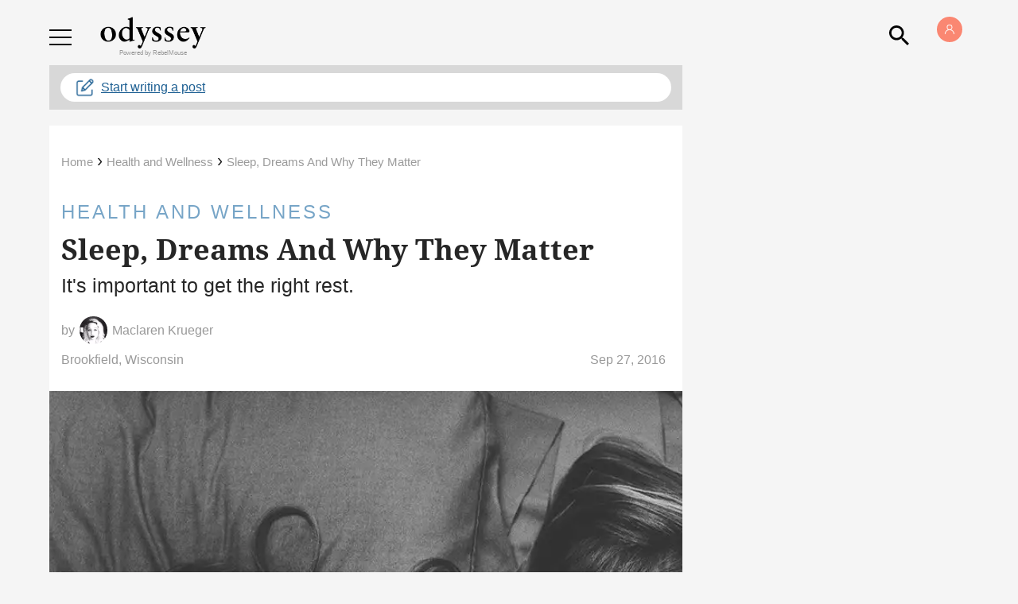

--- FILE ---
content_type: application/javascript; charset=utf-8
request_url: https://fundingchoicesmessages.google.com/f/AGSKWxUTSG7l9Kt0i9bplEuGRUWZkhGmsRQPq_SzJR9otvZKyXOAPbZKHM76Am_tPX-eeCjo_VJBi-CyWJ4AhZPYbYlreX2tZTXru-xH4MClMQGJ2feJ6YW64fQ11skA9CzYGYH5ayWdRg==?fccs=W251bGwsbnVsbCxudWxsLG51bGwsbnVsbCxudWxsLFsxNzY4NjczMzQ3LDYwMTAwMDAwMF0sbnVsbCxudWxsLG51bGwsW251bGwsWzcsNl0sbnVsbCxudWxsLG51bGwsbnVsbCxudWxsLG51bGwsbnVsbCxudWxsLG51bGwsMV0sImh0dHBzOi8vd3d3LnRoZW9keXNzZXlvbmxpbmUuY29tL3NsZWVwLWRyZWFtcy1tYXR0ZXIiLG51bGwsW1s4LCJNOWxrelVhWkRzZyJdLFs5LCJlbi1VUyJdLFsxNiwiWzEsMSwxXSJdLFsxOSwiMiJdLFsxNywiWzBdIl0sWzI0LCIiXSxbMjksImZhbHNlIl1dXQ
body_size: 119
content:
if (typeof __googlefc.fcKernelManager.run === 'function') {"use strict";this.default_ContributorServingResponseClientJs=this.default_ContributorServingResponseClientJs||{};(function(_){var window=this;
try{
var np=function(a){this.A=_.t(a)};_.u(np,_.J);var op=function(a){this.A=_.t(a)};_.u(op,_.J);op.prototype.getWhitelistStatus=function(){return _.F(this,2)};var pp=function(a){this.A=_.t(a)};_.u(pp,_.J);var qp=_.Zc(pp),rp=function(a,b,c){this.B=a;this.j=_.A(b,np,1);this.l=_.A(b,_.Nk,3);this.F=_.A(b,op,4);a=this.B.location.hostname;this.D=_.Dg(this.j,2)&&_.O(this.j,2)!==""?_.O(this.j,2):a;a=new _.Og(_.Ok(this.l));this.C=new _.bh(_.q.document,this.D,a);this.console=null;this.o=new _.jp(this.B,c,a)};
rp.prototype.run=function(){if(_.O(this.j,3)){var a=this.C,b=_.O(this.j,3),c=_.dh(a),d=new _.Ug;b=_.fg(d,1,b);c=_.C(c,1,b);_.hh(a,c)}else _.eh(this.C,"FCNEC");_.lp(this.o,_.A(this.l,_.Ae,1),this.l.getDefaultConsentRevocationText(),this.l.getDefaultConsentRevocationCloseText(),this.l.getDefaultConsentRevocationAttestationText(),this.D);_.mp(this.o,_.F(this.F,1),this.F.getWhitelistStatus());var e;a=(e=this.B.googlefc)==null?void 0:e.__executeManualDeployment;a!==void 0&&typeof a==="function"&&_.Qo(this.o.G,
"manualDeploymentApi")};var sp=function(){};sp.prototype.run=function(a,b,c){var d;return _.v(function(e){d=qp(b);(new rp(a,d,c)).run();return e.return({})})};_.Rk(7,new sp);
}catch(e){_._DumpException(e)}
}).call(this,this.default_ContributorServingResponseClientJs);
// Google Inc.

//# sourceURL=/_/mss/boq-content-ads-contributor/_/js/k=boq-content-ads-contributor.ContributorServingResponseClientJs.en_US.M9lkzUaZDsg.es5.O/d=1/exm=ad_blocking_detection_executable,kernel_loader,loader_js_executable/ed=1/rs=AJlcJMzanTQvnnVdXXtZinnKRQ21NfsPog/m=cookie_refresh_executable
__googlefc.fcKernelManager.run('\x5b\x5b\x5b7,\x22\x5b\x5bnull,\\\x22theodysseyonline.com\\\x22,\\\x22AKsRol9cK-6Z2zgCSm3nyK1LvxQW1LqmUodZhZs8kbkrY63vA_Z2tB4vrnmB-KXEqwjPMR7wp5VRpjNBB_K0ZXKOGaE74F0OEzfFC1SsE-njz-gYB4XsGDYQa1zqBhppvavRObEcCpvVP-LF7WJoHLQTuXcoat_RIQ\\\\u003d\\\\u003d\\\x22\x5d,null,\x5b\x5bnull,null,null,\\\x22https:\/\/fundingchoicesmessages.google.com\/f\/AGSKWxVA-VVocGXJl_ckUXsTi0k2gb2asYkX78jQkMTJ4MCsNSz7DhqhL0ZRgIFtolTGhYQ0khFNVPphAR07yP9nI2MKO_m5Pgg5xurMZQ07bNF_7tfc9JgJLmMxgVfG2B5bPxaBEAX4bg\\\\u003d\\\\u003d\\\x22\x5d,null,null,\x5bnull,null,null,\\\x22https:\/\/fundingchoicesmessages.google.com\/el\/AGSKWxXLIYbQva-kXzHJ23sj8kGJtzeSgp2f1b_wphkQ87gTB4DFzhg66MmSb1i56jvpqwWf2lITA39kv4F1flG4xGlicAvIFT-qBC1URzYaRbNkeND612067zehayK1OEHFaL1_DP_QnA\\\\u003d\\\\u003d\\\x22\x5d,null,\x5bnull,\x5b7,6\x5d,null,null,null,null,null,null,null,null,null,1\x5d\x5d,\x5b3,1\x5d\x5d\x22\x5d\x5d,\x5bnull,null,null,\x22https:\/\/fundingchoicesmessages.google.com\/f\/AGSKWxVM5UgdxI3QBvkSysrInFrcIOaA1E5RoOY0ncaBfKbFq9t8v1c7s5bfjcCaVNTDivbTrjag9t_joF4aOIwtS3IY-DfFUH-YaK0ddUHixB8thmHHfPjR_JYTUKssGaQ4tcjFmj1UyA\\u003d\\u003d\x22\x5d\x5d');}

--- FILE ---
content_type: application/javascript; charset=utf-8
request_url: https://fundingchoicesmessages.google.com/f/AGSKWxXncRe3-hYlycizMx1zUtsBN_J4wuGwLdwG37zZpksDceKB09MNsaJFHyZtohuVL7sfThSb-X_dfCkUkBHCVXNtEtsiFD1wJiMIIYuXTzjhwJyuZi6uZDifnxkWC3Q3cFgppd_RtsfKs5AmDuYliQ6AgeoWOr3wkz0d4c-gWQVgdpG5HuSVFHhR9iZS/_/300250_ad--ads.js?/adsservice./overlay_ad_/adjs_
body_size: -1291
content:
window['bb5eacc1-24c8-4ba3-bdf4-afa5137a79fa'] = true;